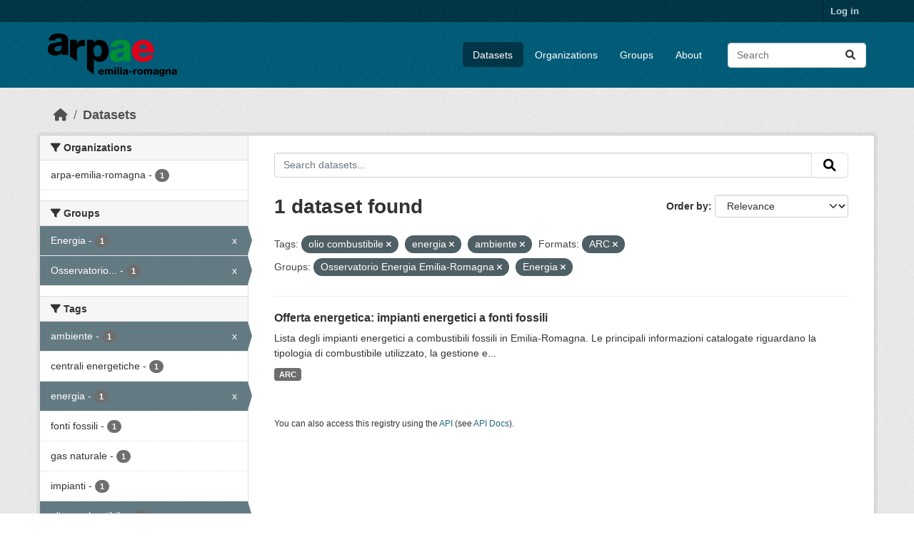

--- FILE ---
content_type: text/html; charset=utf-8
request_url: https://dati.arpae.it/dataset/?tags=olio+combustibile&tags=energia&tags=ambiente&res_format=ARC&_res_format_limit=0&groups=osservatorio-energia-emilia-romagna&groups=energia
body_size: 5718
content:
<!DOCTYPE html>
<!--[if IE 9]> <html lang="en" class="ie9"> <![endif]-->
<!--[if gt IE 8]><!--> <html lang="en"  > <!--<![endif]-->
  <head>
    <meta charset="utf-8" />
      <meta name="csrf_field_name" content="_csrf_token" />
      <meta name="_csrf_token" content="ImM0NzRkMTY3NjA0YzcwZGE4OTUzY2QyZDNmOGEyMzBjMThjM2Y2NzEi.aXBhxA.iRMHATkuySP__4VX8RW8gX3qssY" />

      <meta name="generator" content="ckan 2.10.8" />
      <meta name="viewport" content="width=device-width, initial-scale=1.0">
    <title>Dataset - Dati Arpae</title>

    
    
    <link rel="shortcut icon" href="https://www.arpae.it/favicon.ico" />
    
    
        <link rel="alternate" type="text/n3" href="https://dati.arpae.it/dcat/catalog/n3"/>
        <link rel="alternate" type="text/turtle" href="https://dati.arpae.it/dcat/catalog/ttl"/>
        <link rel="alternate" type="application/rdf+xml" href="https://dati.arpae.it/dcat/catalog/xml"/>
        <link rel="alternate" type="application/ld+json" href="https://dati.arpae.it/dcat/catalog/jsonld"/>
    

      
      
      
    

    
      
      
    

    
    <link href="/webassets/base/f7794699_main.css" rel="stylesheet"/><style>
        section.featured.media-overlay.hidden-xs { display: none }
      </style>
    
  </head>

  
  <body data-site-root="https://dati.arpae.it/" data-locale-root="https://dati.arpae.it/" >

    
    <div class="visually-hidden-focusable"><a href="#content">Skip to main content</a></div>
  

  
    

 
<div class="account-masthead">
  <div class="container">
     
    <nav class="account not-authed" aria-label="Account">
      <ul class="list-unstyled">
        
<li><a href="/user/login">Log in</a></li>

      </ul>
    </nav>
     
  </div>
</div>

<header class="masthead">
  <div class="container">
      
    <nav class="navbar navbar-expand-lg navbar-light">
      <hgroup class="header-image navbar-left">

      
      
      <a class="logo" href="/">
        <img src="https://apps.arpae.it/libs/arpae-logo/arpae.png" alt="Dati Arpae"
          title="Dati Arpae" />
      </a>
      
      

       </hgroup>
      <button class="navbar-toggler" type="button" data-bs-toggle="collapse" data-bs-target="#main-navigation-toggle"
        aria-controls="main-navigation-toggle" aria-expanded="false" aria-label="Toggle navigation">
        <span class="fa fa-bars text-white"></span>
      </button>

      <div class="main-navbar collapse navbar-collapse" id="main-navigation-toggle">
        <ul class="navbar-nav ms-auto mb-2 mb-lg-0">
          
            
              
              

		          <li class="active"><a href="/dataset/">Datasets</a></li><li><a href="/organization/">Organizations</a></li><li><a href="/group/">Groups</a></li><li><a href="/about">About</a></li>
	          
          </ul>

      
      
          <form class="d-flex site-search" action="/dataset/" method="get">
              <label class="d-none" for="field-sitewide-search">Search Datasets...</label>
              <input id="field-sitewide-search" class="form-control me-2"  type="text" name="q" placeholder="Search" aria-label="Search datasets..."/>
              <button class="btn" type="submit" aria-label="Submit"><i class="fa fa-search"></i></button>
          </form>
      
      </div>
    </nav>
  </div>
</header>

  
    <div class="main">
      <div id="content" class="container">
        
          
            <div class="flash-messages">
              
                
              
            </div>
          

          
            <div class="toolbar" role="navigation" aria-label="Breadcrumb">
              
                
                  <ol class="breadcrumb">
                    
<li class="home"><a href="/" aria-label="Home"><i class="fa fa-home"></i><span> Home</span></a></li>
                    
  <li class="active"><a href="/dataset/">Datasets</a></li>

                  </ol>
                
              
            </div>
          

          <div class="row wrapper">
            
            
            

            
              <aside class="secondary col-md-3">
                
                
  <div class="filters">
    <div>
      
        

    
    
	
	    
		<section class="module module-narrow module-shallow">
		    
			<h2 class="module-heading">
			    <i class="fa fa-filter"></i>
			    Organizations
			</h2>
		    
		    
			
			    
				<nav aria-label="Organizations">
				    <ul class="list-unstyled nav nav-simple nav-facet">
					
					    
					    
					    
					    
					    <li class="nav-item ">
						<a href="/dataset/?tags=olio+combustibile&amp;tags=energia&amp;tags=ambiente&amp;res_format=ARC&amp;_res_format_limit=0&amp;groups=osservatorio-energia-emilia-romagna&amp;groups=energia&amp;organization=arpa-emilia-romagna" title="">
						    <span class="item-label">arpa-emilia-romagna</span>
						    <span class="hidden separator"> - </span>
						    <span class="item-count badge">1</span>
							
						</a>
					    </li>
					
				    </ul>
				</nav>

				<p class="module-footer">
				    
					
				    
				</p>
			    
			
		    
		</section>
	    
	
    

      
        

    
    
	
	    
		<section class="module module-narrow module-shallow">
		    
			<h2 class="module-heading">
			    <i class="fa fa-filter"></i>
			    Groups
			</h2>
		    
		    
			
			    
				<nav aria-label="Groups">
				    <ul class="list-unstyled nav nav-simple nav-facet">
					
					    
					    
					    
					    
					    <li class="nav-item  active">
						<a href="/dataset/?tags=olio+combustibile&amp;tags=energia&amp;tags=ambiente&amp;res_format=ARC&amp;_res_format_limit=0&amp;groups=osservatorio-energia-emilia-romagna" title="">
						    <span class="item-label">Energia</span>
						    <span class="hidden separator"> - </span>
						    <span class="item-count badge">1</span>
							<span class="facet-close">x</span>
						</a>
					    </li>
					
					    
					    
					    
					    
					    <li class="nav-item  active">
						<a href="/dataset/?tags=olio+combustibile&amp;tags=energia&amp;tags=ambiente&amp;res_format=ARC&amp;_res_format_limit=0&amp;groups=energia" title="Osservatorio Energia Emilia-Romagna">
						    <span class="item-label">Osservatorio...</span>
						    <span class="hidden separator"> - </span>
						    <span class="item-count badge">1</span>
							<span class="facet-close">x</span>
						</a>
					    </li>
					
				    </ul>
				</nav>

				<p class="module-footer">
				    
					
				    
				</p>
			    
			
		    
		</section>
	    
	
    

      
        

    
    
	
	    
		<section class="module module-narrow module-shallow">
		    
			<h2 class="module-heading">
			    <i class="fa fa-filter"></i>
			    Tags
			</h2>
		    
		    
			
			    
				<nav aria-label="Tags">
				    <ul class="list-unstyled nav nav-simple nav-facet">
					
					    
					    
					    
					    
					    <li class="nav-item  active">
						<a href="/dataset/?tags=olio+combustibile&amp;tags=energia&amp;res_format=ARC&amp;_res_format_limit=0&amp;groups=osservatorio-energia-emilia-romagna&amp;groups=energia" title="">
						    <span class="item-label">ambiente</span>
						    <span class="hidden separator"> - </span>
						    <span class="item-count badge">1</span>
							<span class="facet-close">x</span>
						</a>
					    </li>
					
					    
					    
					    
					    
					    <li class="nav-item ">
						<a href="/dataset/?tags=olio+combustibile&amp;tags=energia&amp;tags=ambiente&amp;res_format=ARC&amp;_res_format_limit=0&amp;groups=osservatorio-energia-emilia-romagna&amp;groups=energia&amp;tags=centrali+energetiche" title="">
						    <span class="item-label">centrali energetiche</span>
						    <span class="hidden separator"> - </span>
						    <span class="item-count badge">1</span>
							
						</a>
					    </li>
					
					    
					    
					    
					    
					    <li class="nav-item  active">
						<a href="/dataset/?tags=olio+combustibile&amp;tags=ambiente&amp;res_format=ARC&amp;_res_format_limit=0&amp;groups=osservatorio-energia-emilia-romagna&amp;groups=energia" title="">
						    <span class="item-label">energia</span>
						    <span class="hidden separator"> - </span>
						    <span class="item-count badge">1</span>
							<span class="facet-close">x</span>
						</a>
					    </li>
					
					    
					    
					    
					    
					    <li class="nav-item ">
						<a href="/dataset/?tags=olio+combustibile&amp;tags=energia&amp;tags=ambiente&amp;res_format=ARC&amp;_res_format_limit=0&amp;groups=osservatorio-energia-emilia-romagna&amp;groups=energia&amp;tags=fonti+fossili" title="">
						    <span class="item-label">fonti fossili</span>
						    <span class="hidden separator"> - </span>
						    <span class="item-count badge">1</span>
							
						</a>
					    </li>
					
					    
					    
					    
					    
					    <li class="nav-item ">
						<a href="/dataset/?tags=olio+combustibile&amp;tags=energia&amp;tags=ambiente&amp;res_format=ARC&amp;_res_format_limit=0&amp;groups=osservatorio-energia-emilia-romagna&amp;groups=energia&amp;tags=gas+naturale" title="">
						    <span class="item-label">gas naturale</span>
						    <span class="hidden separator"> - </span>
						    <span class="item-count badge">1</span>
							
						</a>
					    </li>
					
					    
					    
					    
					    
					    <li class="nav-item ">
						<a href="/dataset/?tags=olio+combustibile&amp;tags=energia&amp;tags=ambiente&amp;res_format=ARC&amp;_res_format_limit=0&amp;groups=osservatorio-energia-emilia-romagna&amp;groups=energia&amp;tags=impianti" title="">
						    <span class="item-label">impianti</span>
						    <span class="hidden separator"> - </span>
						    <span class="item-count badge">1</span>
							
						</a>
					    </li>
					
					    
					    
					    
					    
					    <li class="nav-item  active">
						<a href="/dataset/?tags=energia&amp;tags=ambiente&amp;res_format=ARC&amp;_res_format_limit=0&amp;groups=osservatorio-energia-emilia-romagna&amp;groups=energia" title="">
						    <span class="item-label">olio combustibile</span>
						    <span class="hidden separator"> - </span>
						    <span class="item-count badge">1</span>
							<span class="facet-close">x</span>
						</a>
					    </li>
					
				    </ul>
				</nav>

				<p class="module-footer">
				    
					
				    
				</p>
			    
			
		    
		</section>
	    
	
    

      
        

    
    
	
	    
		<section class="module module-narrow module-shallow">
		    
			<h2 class="module-heading">
			    <i class="fa fa-filter"></i>
			    Formats
			</h2>
		    
		    
			
			    
				<nav aria-label="Formats">
				    <ul class="list-unstyled nav nav-simple nav-facet">
					
					    
					    
					    
					    
					    <li class="nav-item  active">
						<a href="/dataset/?tags=olio+combustibile&amp;tags=energia&amp;tags=ambiente&amp;_res_format_limit=0&amp;groups=osservatorio-energia-emilia-romagna&amp;groups=energia" title="">
						    <span class="item-label">ARC</span>
						    <span class="hidden separator"> - </span>
						    <span class="item-count badge">1</span>
							<span class="facet-close">x</span>
						</a>
					    </li>
					
				    </ul>
				</nav>

				<p class="module-footer">
				    
					<a href="/dataset/?tags=olio+combustibile&amp;tags=energia&amp;tags=ambiente&amp;res_format=ARC&amp;groups=osservatorio-energia-emilia-romagna&amp;groups=energia" class="read-more">Show Only Popular Formats</a>
				    
				</p>
			    
			
		    
		</section>
	    
	
    

      
        

    
    
	
	    
		<section class="module module-narrow module-shallow">
		    
			<h2 class="module-heading">
			    <i class="fa fa-filter"></i>
			    Licenses
			</h2>
		    
		    
			
			    
				<nav aria-label="Licenses">
				    <ul class="list-unstyled nav nav-simple nav-facet">
					
					    
					    
					    
					    
					    <li class="nav-item ">
						<a href="/dataset/?tags=olio+combustibile&amp;tags=energia&amp;tags=ambiente&amp;res_format=ARC&amp;_res_format_limit=0&amp;groups=osservatorio-energia-emilia-romagna&amp;groups=energia&amp;license_id=cc-by" title="Creative Commons Attribution">
						    <span class="item-label">Creative Commons...</span>
						    <span class="hidden separator"> - </span>
						    <span class="item-count badge">1</span>
							
						</a>
					    </li>
					
				    </ul>
				</nav>

				<p class="module-footer">
				    
					
				    
				</p>
			    
			
		    
		</section>
	    
	
    

      
    </div>
    <a class="close no-text hide-filters"><i class="fa fa-times-circle"></i><span class="text">close</span></a>
  </div>

              </aside>
            

            
              <div class="primary col-md-9 col-xs-12" role="main">
                
                
  <section class="module">
    <div class="module-content">
      
        
      
      
        
        
        







<form id="dataset-search-form" class="search-form" method="get" data-module="select-switch">

  
    <div class="input-group search-input-group">
      <input aria-label="Search datasets..." id="field-giant-search" type="text" class="form-control input-lg" name="q" value="" autocomplete="off" placeholder="Search datasets...">
      
      <button class="btn btn-default btn-lg" type="submit" value="search" aria-label="Submit">
        <i class="fa fa-search"></i>
      </button>
      
    </div>
  

  
    <span>






<input type="hidden" name="tags" value="olio combustibile" />





<input type="hidden" name="tags" value="energia" />





<input type="hidden" name="tags" value="ambiente" />





<input type="hidden" name="res_format" value="ARC" />





<input type="hidden" name="groups" value="osservatorio-energia-emilia-romagna" />





<input type="hidden" name="groups" value="energia" />



</span>
  

  
    
      <div class="form-group control-order-by">
        <label for="field-order-by">Order by</label>
        <select id="field-order-by" name="sort" class="form-control form-select">
          
            
              <option value="score desc, metadata_modified desc" selected="selected">Relevance</option>
            
          
            
              <option value="title_string asc">Name Ascending</option>
            
          
            
              <option value="title_string desc">Name Descending</option>
            
          
            
              <option value="metadata_modified desc">Last Modified</option>
            
          
            
          
        </select>
        
        <button class="btn btn-default js-hide" type="submit">Go</button>
        
      </div>
    
  

  
    
      <h1>

  
  
  
  

1 dataset found</h1>
    
  

  
    
      <p class="filter-list">
        
          
          <span class="facet">Tags:</span>
          
            <span class="filtered pill">olio combustibile
              <a href="/dataset/?tags=energia&amp;tags=ambiente&amp;res_format=ARC&amp;_res_format_limit=0&amp;groups=osservatorio-energia-emilia-romagna&amp;groups=energia" class="remove" title="Remove"><i class="fa fa-times"></i></a>
            </span>
          
            <span class="filtered pill">energia
              <a href="/dataset/?tags=olio+combustibile&amp;tags=ambiente&amp;res_format=ARC&amp;_res_format_limit=0&amp;groups=osservatorio-energia-emilia-romagna&amp;groups=energia" class="remove" title="Remove"><i class="fa fa-times"></i></a>
            </span>
          
            <span class="filtered pill">ambiente
              <a href="/dataset/?tags=olio+combustibile&amp;tags=energia&amp;res_format=ARC&amp;_res_format_limit=0&amp;groups=osservatorio-energia-emilia-romagna&amp;groups=energia" class="remove" title="Remove"><i class="fa fa-times"></i></a>
            </span>
          
        
          
          <span class="facet">Formats:</span>
          
            <span class="filtered pill">ARC
              <a href="/dataset/?tags=olio+combustibile&amp;tags=energia&amp;tags=ambiente&amp;_res_format_limit=0&amp;groups=osservatorio-energia-emilia-romagna&amp;groups=energia" class="remove" title="Remove"><i class="fa fa-times"></i></a>
            </span>
          
        
          
          <span class="facet">Groups:</span>
          
            <span class="filtered pill">Osservatorio Energia Emilia-Romagna
              <a href="/dataset/?tags=olio+combustibile&amp;tags=energia&amp;tags=ambiente&amp;res_format=ARC&amp;_res_format_limit=0&amp;groups=energia" class="remove" title="Remove"><i class="fa fa-times"></i></a>
            </span>
          
            <span class="filtered pill">Energia
              <a href="/dataset/?tags=olio+combustibile&amp;tags=energia&amp;tags=ambiente&amp;res_format=ARC&amp;_res_format_limit=0&amp;groups=osservatorio-energia-emilia-romagna" class="remove" title="Remove"><i class="fa fa-times"></i></a>
            </span>
          
        
      </p>
      <a class="show-filters btn btn-default">Filter Results</a>
    
  

</form>




      
      
        

  
    <ul class="dataset-list list-unstyled">
    	
	      
	        




  <li class="dataset-item">
    
      <div class="dataset-content">
        
          <h2 class="dataset-heading">
            
              
            
            
    <a href="/dataset/impianti-energetici-a-fonti-fossili" title="Offerta energetica: impianti energetici a fonti fossili">
      Offerta energetica: impianti energetici a fonti fossili
    </a>
            
            
              
              
            
          </h2>
        
        
          
            <div>Lista degli impianti energetici a combustibili fossili in Emilia-Romagna. Le principali informazioni catalogate riguardano la tipologia di combustibile utilizzato, la gestione e...</div>
          
        
      </div>
      
        
          
            <ul class="dataset-resources list-unstyled">
              
                
                <li>
                  <a href="/dataset/impianti-energetici-a-fonti-fossili" class="badge badge-default" data-format="arc">ARC</a>
                </li>
                
              
            </ul>
          
        
      
    
  </li>

	      
	    
    </ul>
  

      
    </div>

    
      
    
  </section>

  
    <section class="module">
      <div class="module-content">
        
          <small>
            
            
            
          You can also access this registry using the <a href="/api/3">API</a> (see <a href="https://docs.ckan.org/en/2.10/api/">API Docs</a>).
          </small>
        
      </div>
    </section>
  

              </div>
            
          </div>
        
      </div>
    </div>
  
    <footer class="site-footer">
  <div class="container">
    
    <div class="row">
      <div class="col-md-8 footer-links">
        
          <ul class="list-unstyled">
            
              <li><a href="/about">About Dati Arpae</a></li>
            
          </ul>
          <ul class="list-unstyled">
            
              
              <li><a href="https://docs.ckan.org/en/2.10/api/">CKAN API</a></li>
              <li><a href="https://www.ckan.org/">CKAN Association</a></li>
              <li><a href="https://www.opendefinition.org/od/"><img src="/base/images/od_80x15_blue.png" alt="Open Data"></a></li>
            
          </ul>
        
      </div>
      <div class="col-md-4 attribution">
        
          <p><strong>Powered by</strong> <a class="hide-text ckan-footer-logo" href="http://ckan.org">CKAN</a></p>
        
        
          
<form class="lang-select" action="/util/redirect" data-module="select-switch" method="POST">
  
<input type="hidden" name="_csrf_token" value="ImM0NzRkMTY3NjA0YzcwZGE4OTUzY2QyZDNmOGEyMzBjMThjM2Y2NzEi.aXBhxA.iRMHATkuySP__4VX8RW8gX3qssY"/> 
  <div class="form-group">
    <label for="field-lang-select">Language</label>
    <select id="field-lang-select" name="url" data-module="autocomplete" data-module-dropdown-class="lang-dropdown" data-module-container-class="lang-container">
      
        <option value="/en/dataset/?tags=olio+combustibile&amp;tags=energia&amp;tags=ambiente&amp;res_format=ARC&amp;_res_format_limit=0&amp;groups=osservatorio-energia-emilia-romagna&amp;groups=energia" selected="selected">
          English
        </option>
      
        <option value="/tr/dataset/?tags=olio+combustibile&amp;tags=energia&amp;tags=ambiente&amp;res_format=ARC&amp;_res_format_limit=0&amp;groups=osservatorio-energia-emilia-romagna&amp;groups=energia" >
          Türkçe
        </option>
      
        <option value="/ko_KR/dataset/?tags=olio+combustibile&amp;tags=energia&amp;tags=ambiente&amp;res_format=ARC&amp;_res_format_limit=0&amp;groups=osservatorio-energia-emilia-romagna&amp;groups=energia" >
          한국어 (대한민국)
        </option>
      
        <option value="/ca/dataset/?tags=olio+combustibile&amp;tags=energia&amp;tags=ambiente&amp;res_format=ARC&amp;_res_format_limit=0&amp;groups=osservatorio-energia-emilia-romagna&amp;groups=energia" >
          català
        </option>
      
        <option value="/cs_CZ/dataset/?tags=olio+combustibile&amp;tags=energia&amp;tags=ambiente&amp;res_format=ARC&amp;_res_format_limit=0&amp;groups=osservatorio-energia-emilia-romagna&amp;groups=energia" >
          čeština (Česko)
        </option>
      
        <option value="/km/dataset/?tags=olio+combustibile&amp;tags=energia&amp;tags=ambiente&amp;res_format=ARC&amp;_res_format_limit=0&amp;groups=osservatorio-energia-emilia-romagna&amp;groups=energia" >
          ខ្មែរ
        </option>
      
        <option value="/hu/dataset/?tags=olio+combustibile&amp;tags=energia&amp;tags=ambiente&amp;res_format=ARC&amp;_res_format_limit=0&amp;groups=osservatorio-energia-emilia-romagna&amp;groups=energia" >
          magyar
        </option>
      
        <option value="/pt_BR/dataset/?tags=olio+combustibile&amp;tags=energia&amp;tags=ambiente&amp;res_format=ARC&amp;_res_format_limit=0&amp;groups=osservatorio-energia-emilia-romagna&amp;groups=energia" >
          português (Brasil)
        </option>
      
        <option value="/lv/dataset/?tags=olio+combustibile&amp;tags=energia&amp;tags=ambiente&amp;res_format=ARC&amp;_res_format_limit=0&amp;groups=osservatorio-energia-emilia-romagna&amp;groups=energia" >
          latviešu
        </option>
      
        <option value="/ro/dataset/?tags=olio+combustibile&amp;tags=energia&amp;tags=ambiente&amp;res_format=ARC&amp;_res_format_limit=0&amp;groups=osservatorio-energia-emilia-romagna&amp;groups=energia" >
          română
        </option>
      
        <option value="/es_AR/dataset/?tags=olio+combustibile&amp;tags=energia&amp;tags=ambiente&amp;res_format=ARC&amp;_res_format_limit=0&amp;groups=osservatorio-energia-emilia-romagna&amp;groups=energia" >
          español (Argentina)
        </option>
      
        <option value="/ru/dataset/?tags=olio+combustibile&amp;tags=energia&amp;tags=ambiente&amp;res_format=ARC&amp;_res_format_limit=0&amp;groups=osservatorio-energia-emilia-romagna&amp;groups=energia" >
          русский
        </option>
      
        <option value="/th/dataset/?tags=olio+combustibile&amp;tags=energia&amp;tags=ambiente&amp;res_format=ARC&amp;_res_format_limit=0&amp;groups=osservatorio-energia-emilia-romagna&amp;groups=energia" >
          ไทย
        </option>
      
        <option value="/eu/dataset/?tags=olio+combustibile&amp;tags=energia&amp;tags=ambiente&amp;res_format=ARC&amp;_res_format_limit=0&amp;groups=osservatorio-energia-emilia-romagna&amp;groups=energia" >
          euskara
        </option>
      
        <option value="/no/dataset/?tags=olio+combustibile&amp;tags=energia&amp;tags=ambiente&amp;res_format=ARC&amp;_res_format_limit=0&amp;groups=osservatorio-energia-emilia-romagna&amp;groups=energia" >
          norsk
        </option>
      
        <option value="/es/dataset/?tags=olio+combustibile&amp;tags=energia&amp;tags=ambiente&amp;res_format=ARC&amp;_res_format_limit=0&amp;groups=osservatorio-energia-emilia-romagna&amp;groups=energia" >
          español
        </option>
      
        <option value="/nl/dataset/?tags=olio+combustibile&amp;tags=energia&amp;tags=ambiente&amp;res_format=ARC&amp;_res_format_limit=0&amp;groups=osservatorio-energia-emilia-romagna&amp;groups=energia" >
          Nederlands
        </option>
      
        <option value="/sq/dataset/?tags=olio+combustibile&amp;tags=energia&amp;tags=ambiente&amp;res_format=ARC&amp;_res_format_limit=0&amp;groups=osservatorio-energia-emilia-romagna&amp;groups=energia" >
          shqip
        </option>
      
        <option value="/pl/dataset/?tags=olio+combustibile&amp;tags=energia&amp;tags=ambiente&amp;res_format=ARC&amp;_res_format_limit=0&amp;groups=osservatorio-energia-emilia-romagna&amp;groups=energia" >
          polski
        </option>
      
        <option value="/ar/dataset/?tags=olio+combustibile&amp;tags=energia&amp;tags=ambiente&amp;res_format=ARC&amp;_res_format_limit=0&amp;groups=osservatorio-energia-emilia-romagna&amp;groups=energia" >
          العربية
        </option>
      
        <option value="/da_DK/dataset/?tags=olio+combustibile&amp;tags=energia&amp;tags=ambiente&amp;res_format=ARC&amp;_res_format_limit=0&amp;groups=osservatorio-energia-emilia-romagna&amp;groups=energia" >
          dansk (Danmark)
        </option>
      
        <option value="/it/dataset/?tags=olio+combustibile&amp;tags=energia&amp;tags=ambiente&amp;res_format=ARC&amp;_res_format_limit=0&amp;groups=osservatorio-energia-emilia-romagna&amp;groups=energia" >
          italiano
        </option>
      
        <option value="/fi/dataset/?tags=olio+combustibile&amp;tags=energia&amp;tags=ambiente&amp;res_format=ARC&amp;_res_format_limit=0&amp;groups=osservatorio-energia-emilia-romagna&amp;groups=energia" >
          suomi
        </option>
      
        <option value="/el/dataset/?tags=olio+combustibile&amp;tags=energia&amp;tags=ambiente&amp;res_format=ARC&amp;_res_format_limit=0&amp;groups=osservatorio-energia-emilia-romagna&amp;groups=energia" >
          Ελληνικά
        </option>
      
        <option value="/zh_Hant_TW/dataset/?tags=olio+combustibile&amp;tags=energia&amp;tags=ambiente&amp;res_format=ARC&amp;_res_format_limit=0&amp;groups=osservatorio-energia-emilia-romagna&amp;groups=energia" >
          中文 (繁體, 台灣)
        </option>
      
        <option value="/id/dataset/?tags=olio+combustibile&amp;tags=energia&amp;tags=ambiente&amp;res_format=ARC&amp;_res_format_limit=0&amp;groups=osservatorio-energia-emilia-romagna&amp;groups=energia" >
          Indonesia
        </option>
      
        <option value="/am/dataset/?tags=olio+combustibile&amp;tags=energia&amp;tags=ambiente&amp;res_format=ARC&amp;_res_format_limit=0&amp;groups=osservatorio-energia-emilia-romagna&amp;groups=energia" >
          አማርኛ
        </option>
      
        <option value="/is/dataset/?tags=olio+combustibile&amp;tags=energia&amp;tags=ambiente&amp;res_format=ARC&amp;_res_format_limit=0&amp;groups=osservatorio-energia-emilia-romagna&amp;groups=energia" >
          íslenska
        </option>
      
        <option value="/pt_PT/dataset/?tags=olio+combustibile&amp;tags=energia&amp;tags=ambiente&amp;res_format=ARC&amp;_res_format_limit=0&amp;groups=osservatorio-energia-emilia-romagna&amp;groups=energia" >
          português (Portugal)
        </option>
      
        <option value="/bg/dataset/?tags=olio+combustibile&amp;tags=energia&amp;tags=ambiente&amp;res_format=ARC&amp;_res_format_limit=0&amp;groups=osservatorio-energia-emilia-romagna&amp;groups=energia" >
          български
        </option>
      
        <option value="/de/dataset/?tags=olio+combustibile&amp;tags=energia&amp;tags=ambiente&amp;res_format=ARC&amp;_res_format_limit=0&amp;groups=osservatorio-energia-emilia-romagna&amp;groups=energia" >
          Deutsch
        </option>
      
        <option value="/mk/dataset/?tags=olio+combustibile&amp;tags=energia&amp;tags=ambiente&amp;res_format=ARC&amp;_res_format_limit=0&amp;groups=osservatorio-energia-emilia-romagna&amp;groups=energia" >
          македонски
        </option>
      
        <option value="/sl/dataset/?tags=olio+combustibile&amp;tags=energia&amp;tags=ambiente&amp;res_format=ARC&amp;_res_format_limit=0&amp;groups=osservatorio-energia-emilia-romagna&amp;groups=energia" >
          slovenščina
        </option>
      
        <option value="/en_AU/dataset/?tags=olio+combustibile&amp;tags=energia&amp;tags=ambiente&amp;res_format=ARC&amp;_res_format_limit=0&amp;groups=osservatorio-energia-emilia-romagna&amp;groups=energia" >
          English (Australia)
        </option>
      
        <option value="/lt/dataset/?tags=olio+combustibile&amp;tags=energia&amp;tags=ambiente&amp;res_format=ARC&amp;_res_format_limit=0&amp;groups=osservatorio-energia-emilia-romagna&amp;groups=energia" >
          lietuvių
        </option>
      
        <option value="/mn_MN/dataset/?tags=olio+combustibile&amp;tags=energia&amp;tags=ambiente&amp;res_format=ARC&amp;_res_format_limit=0&amp;groups=osservatorio-energia-emilia-romagna&amp;groups=energia" >
          монгол (Монгол)
        </option>
      
        <option value="/sv/dataset/?tags=olio+combustibile&amp;tags=energia&amp;tags=ambiente&amp;res_format=ARC&amp;_res_format_limit=0&amp;groups=osservatorio-energia-emilia-romagna&amp;groups=energia" >
          svenska
        </option>
      
        <option value="/bs/dataset/?tags=olio+combustibile&amp;tags=energia&amp;tags=ambiente&amp;res_format=ARC&amp;_res_format_limit=0&amp;groups=osservatorio-energia-emilia-romagna&amp;groups=energia" >
          bosanski
        </option>
      
        <option value="/sr_Latn/dataset/?tags=olio+combustibile&amp;tags=energia&amp;tags=ambiente&amp;res_format=ARC&amp;_res_format_limit=0&amp;groups=osservatorio-energia-emilia-romagna&amp;groups=energia" >
          srpski (latinica)
        </option>
      
        <option value="/fr/dataset/?tags=olio+combustibile&amp;tags=energia&amp;tags=ambiente&amp;res_format=ARC&amp;_res_format_limit=0&amp;groups=osservatorio-energia-emilia-romagna&amp;groups=energia" >
          français
        </option>
      
        <option value="/sr/dataset/?tags=olio+combustibile&amp;tags=energia&amp;tags=ambiente&amp;res_format=ARC&amp;_res_format_limit=0&amp;groups=osservatorio-energia-emilia-romagna&amp;groups=energia" >
          српски
        </option>
      
        <option value="/he/dataset/?tags=olio+combustibile&amp;tags=energia&amp;tags=ambiente&amp;res_format=ARC&amp;_res_format_limit=0&amp;groups=osservatorio-energia-emilia-romagna&amp;groups=energia" >
          עברית
        </option>
      
        <option value="/hr/dataset/?tags=olio+combustibile&amp;tags=energia&amp;tags=ambiente&amp;res_format=ARC&amp;_res_format_limit=0&amp;groups=osservatorio-energia-emilia-romagna&amp;groups=energia" >
          hrvatski
        </option>
      
        <option value="/zh_Hans_CN/dataset/?tags=olio+combustibile&amp;tags=energia&amp;tags=ambiente&amp;res_format=ARC&amp;_res_format_limit=0&amp;groups=osservatorio-energia-emilia-romagna&amp;groups=energia" >
          中文 (简体, 中国)
        </option>
      
        <option value="/en_GB/dataset/?tags=olio+combustibile&amp;tags=energia&amp;tags=ambiente&amp;res_format=ARC&amp;_res_format_limit=0&amp;groups=osservatorio-energia-emilia-romagna&amp;groups=energia" >
          English (United Kingdom)
        </option>
      
        <option value="/vi/dataset/?tags=olio+combustibile&amp;tags=energia&amp;tags=ambiente&amp;res_format=ARC&amp;_res_format_limit=0&amp;groups=osservatorio-energia-emilia-romagna&amp;groups=energia" >
          Tiếng Việt
        </option>
      
        <option value="/uk_UA/dataset/?tags=olio+combustibile&amp;tags=energia&amp;tags=ambiente&amp;res_format=ARC&amp;_res_format_limit=0&amp;groups=osservatorio-energia-emilia-romagna&amp;groups=energia" >
          українська (Україна)
        </option>
      
        <option value="/nb_NO/dataset/?tags=olio+combustibile&amp;tags=energia&amp;tags=ambiente&amp;res_format=ARC&amp;_res_format_limit=0&amp;groups=osservatorio-energia-emilia-romagna&amp;groups=energia" >
          norsk bokmål (Norge)
        </option>
      
        <option value="/uk/dataset/?tags=olio+combustibile&amp;tags=energia&amp;tags=ambiente&amp;res_format=ARC&amp;_res_format_limit=0&amp;groups=osservatorio-energia-emilia-romagna&amp;groups=energia" >
          українська
        </option>
      
        <option value="/ja/dataset/?tags=olio+combustibile&amp;tags=energia&amp;tags=ambiente&amp;res_format=ARC&amp;_res_format_limit=0&amp;groups=osservatorio-energia-emilia-romagna&amp;groups=energia" >
          日本語
        </option>
      
        <option value="/my_MM/dataset/?tags=olio+combustibile&amp;tags=energia&amp;tags=ambiente&amp;res_format=ARC&amp;_res_format_limit=0&amp;groups=osservatorio-energia-emilia-romagna&amp;groups=energia" >
          မြန်မာ (မြန်မာ)
        </option>
      
        <option value="/fa_IR/dataset/?tags=olio+combustibile&amp;tags=energia&amp;tags=ambiente&amp;res_format=ARC&amp;_res_format_limit=0&amp;groups=osservatorio-energia-emilia-romagna&amp;groups=energia" >
          فارسی (ایران)
        </option>
      
        <option value="/sk/dataset/?tags=olio+combustibile&amp;tags=energia&amp;tags=ambiente&amp;res_format=ARC&amp;_res_format_limit=0&amp;groups=osservatorio-energia-emilia-romagna&amp;groups=energia" >
          slovenčina
        </option>
      
        <option value="/gl_ES/dataset/?tags=olio+combustibile&amp;tags=energia&amp;tags=ambiente&amp;res_format=ARC&amp;_res_format_limit=0&amp;groups=osservatorio-energia-emilia-romagna&amp;groups=energia" >
          galego (España)
        </option>
      
        <option value="/ne/dataset/?tags=olio+combustibile&amp;tags=energia&amp;tags=ambiente&amp;res_format=ARC&amp;_res_format_limit=0&amp;groups=osservatorio-energia-emilia-romagna&amp;groups=energia" >
          नेपाली
        </option>
      
        <option value="/gl/dataset/?tags=olio+combustibile&amp;tags=energia&amp;tags=ambiente&amp;res_format=ARC&amp;_res_format_limit=0&amp;groups=osservatorio-energia-emilia-romagna&amp;groups=energia" >
          galego
        </option>
      
        <option value="/tl/dataset/?tags=olio+combustibile&amp;tags=energia&amp;tags=ambiente&amp;res_format=ARC&amp;_res_format_limit=0&amp;groups=osservatorio-energia-emilia-romagna&amp;groups=energia" >
          Filipino (Pilipinas)
        </option>
      
    </select>
  </div>
  <button class="btn btn-default d-none " type="submit">Go</button>
</form>


        
      </div>
    </div>
    
  </div>
</footer>
  
  
  
  
  
    

      

    
    
    <link href="/webassets/vendor/f3b8236b_select2.css" rel="stylesheet"/>
<link href="/webassets/vendor/d05bf0e7_fontawesome.css" rel="stylesheet"/>
    <script src="/webassets/vendor/8c3c143a_jquery.js" type="text/javascript"></script>
<script src="/webassets/vendor/9cf42cfd_vendor.js" type="text/javascript"></script>
<script src="/webassets/vendor/6d1ad7e6_bootstrap.js" type="text/javascript"></script>
<script src="/webassets/base/6fddaa3f_main.js" type="text/javascript"></script>
<script src="/webassets/base/0d750fad_ckan.js" type="text/javascript"></script>
  </body>
</html>